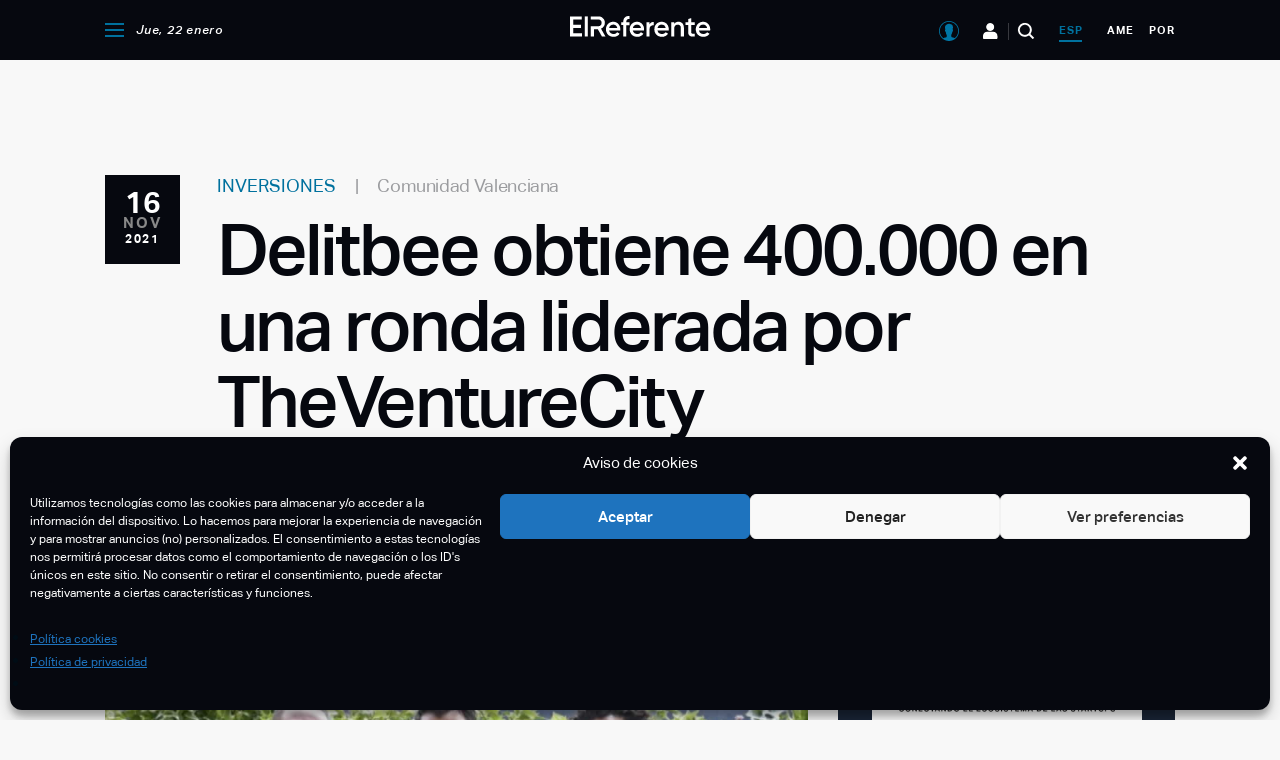

--- FILE ---
content_type: text/html; charset=utf-8
request_url: https://www.google.com/recaptcha/api2/aframe
body_size: -85
content:
<!DOCTYPE HTML><html><head><meta http-equiv="content-type" content="text/html; charset=UTF-8"></head><body><script nonce="1C_uXiA1wrB9AVPC9xrA6Q">/** Anti-fraud and anti-abuse applications only. See google.com/recaptcha */ try{var clients={'sodar':'https://pagead2.googlesyndication.com/pagead/sodar?'};window.addEventListener("message",function(a){try{if(a.source===window.parent){var b=JSON.parse(a.data);var c=clients[b['id']];if(c){var d=document.createElement('img');d.src=c+b['params']+'&rc='+(localStorage.getItem("rc::a")?sessionStorage.getItem("rc::b"):"");window.document.body.appendChild(d);sessionStorage.setItem("rc::e",parseInt(sessionStorage.getItem("rc::e")||0)+1);localStorage.setItem("rc::h",'1769121536900');}}}catch(b){}});window.parent.postMessage("_grecaptcha_ready", "*");}catch(b){}</script></body></html>